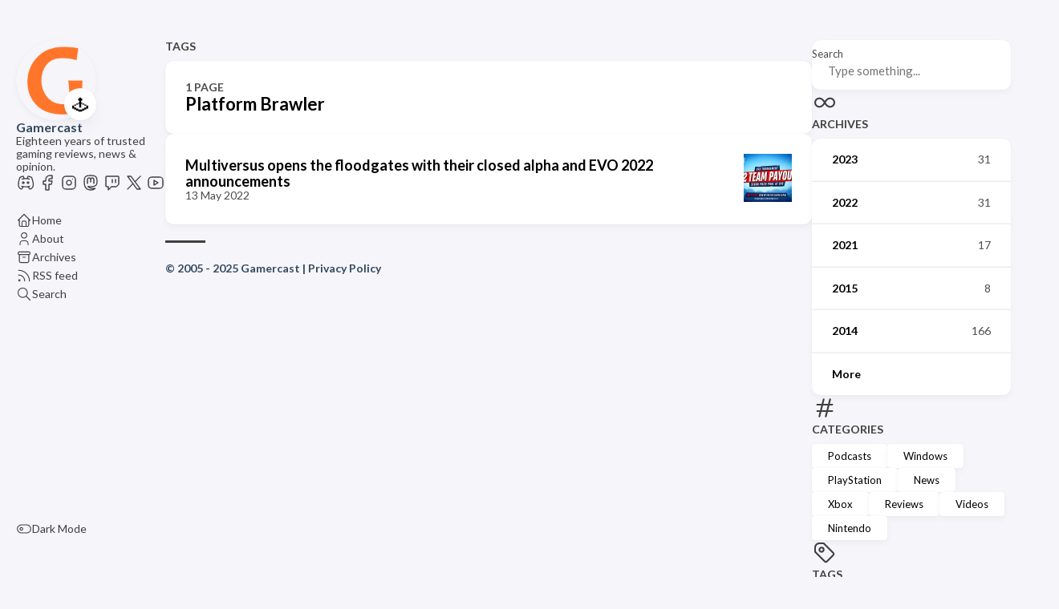

--- FILE ---
content_type: text/html
request_url: https://www.gamercast.net/tags/platform-brawler/
body_size: 5383
content:
<!DOCTYPE html>
<html lang="en-gb" dir="ltr">
    <head><meta charset='utf-8'>
<meta name='viewport' content='width=device-width, initial-scale=1'><meta name='description' content='Eighteen years of trusted gaming reviews, news &amp; opinion.'>
<title>Platform Brawler</title>

<link rel='canonical' href='https://www.gamercast.net/tags/platform-brawler/'>

<link rel="stylesheet" href="/scss/style.min.be0a3a8b65bb4727d53000a05511e32aca2f4e4faf95eca3d76b2985a00283b6.css"><meta property='og:title' content='Tag: Platform Brawler - Gamercast'>
<meta property='og:description' content='Eighteen years of trusted gaming reviews, news &amp; opinion.'>
<meta property='og:url' content='https://www.gamercast.net/tags/platform-brawler/'>
<meta property='og:site_name' content='Gamercast'>
<meta property='og:type' content='website'><meta property='og:updated_time' content=' 2023-11-15T19:25:00&#43;00:00 '/>
<meta name="twitter:title" content="Tag: Platform Brawler - Gamercast">
<meta name="twitter:description" content="Eighteen years of trusted gaming reviews, news &amp; opinion."><link rel="alternate" type="application/rss&#43;xml" href="https://www.gamercast.net/tags/platform-brawler/index.xml">
<link rel="alternate" type="application/rss+xml" title="Gamercast" href="https://www.gamercast.net/index.xml" />

<link rel="me" href="https://mstdn.gamercast.net/@paul">
<link rel="me" href="https://mstdn.gamercast.net/@RoofusLukas">

<script type="text/javascript">
  var _paq = window._paq = window._paq || [];
   
  _paq.push(["disableCookies"]);
  _paq.push(['trackPageView']);
  _paq.push(['enableLinkTracking']);
  (function() {
    var u="https://stats.gamercast.net/";
    _paq.push(['setTrackerUrl', u+'matomo.php']);
    _paq.push(['setSiteId', '1']);
    var d=document, g=d.createElement('script'), s=d.getElementsByTagName('script')[0];
    g.type='text/javascript'; g.async=true; g.src=u+'matomo.js'; s.parentNode.insertBefore(g,s);
  })();
</script>
    </head>
    <body class="">
    <script>
        (function() {
            const colorSchemeKey = 'StackColorScheme';
            if(!localStorage.getItem(colorSchemeKey)){
                localStorage.setItem(colorSchemeKey, "auto");
            }
        })();
    </script><script>
    (function() {
        const colorSchemeKey = 'StackColorScheme';
        const colorSchemeItem = localStorage.getItem(colorSchemeKey);
        const supportDarkMode = window.matchMedia('(prefers-color-scheme: dark)').matches === true;

        if (colorSchemeItem == 'dark' || colorSchemeItem === 'auto' && supportDarkMode) {
            

            document.documentElement.dataset.scheme = 'dark';
        } else {
            document.documentElement.dataset.scheme = 'light';
        }
    })();
</script>
<div class="container main-container flex on-phone--column extended"><aside class="sidebar left-sidebar sticky ">
    <button class="hamburger hamburger--spin" type="button" id="toggle-menu" aria-label="Toggle Menu">
        <span class="hamburger-box">
            <span class="hamburger-inner"></span>
        </span>
    </button>

    <header>
        
            
            <figure class="site-avatar">
                <a href="/">
                
                    
                    
                    
                        
                        <img src="/img/g_hu67d84053ea181d5a68d47ff27da78760_6863_300x0_resize_box_3.png" width="300"
                            height="300" class="site-logo" loading="lazy" alt="Avatar">
                    
                
                </a>
                
                    <span class="emoji">🕹️</span>
                
            </figure>
            
        
        
        <div class="site-meta">
            <h1 class="site-name"><a href="/">Gamercast</a></h1>
            <h2 class="site-description">Eighteen years of trusted gaming reviews, news &amp; opinion.</h2>
        </div>
    </header><ol class="social-menu">
            
                <li>
                    <a 
                        href='https://discord.gg/ReetzaKzsC'
                        target="_blank"
                        title="Discord"
                        rel="me"
                    >
                        
                        
                            <svg xmlns="http://www.w3.org/2000/svg" class="icon icon-tabler icon-tabler-brand-discord" width="44" height="44" viewBox="0 0 24 24" stroke-width="1.5" stroke="#2c3e50" fill="none" stroke-linecap="round" stroke-linejoin="round">
  <path stroke="none" d="M0 0h24v24H0z" fill="none"/>
  <circle cx="9" cy="12" r="1" />
  <circle cx="15" cy="12" r="1" />
  <path d="M7.5 7.5c3.5 -1 5.5 -1 9 0" />
  <path d="M7 16.5c3.5 1 6.5 1 10 0" />
  <path d="M15.5 17c0 1 1.5 3 2 3c1.5 0 2.833 -1.667 3.5 -3c.667 -1.667 .5 -5.833 -1.5 -11.5c-1.457 -1.015 -3 -1.34 -4.5 -1.5l-1 2.5" />
  <path d="M8.5 17c0 1 -1.356 3 -1.832 3c-1.429 0 -2.698 -1.667 -3.333 -3c-.635 -1.667 -.476 -5.833 1.428 -11.5c1.388 -1.015 2.782 -1.34 4.237 -1.5l1 2.5" />
</svg>
                        
                    </a>
                </li>
            
                <li>
                    <a 
                        href='https://www.facebook.com/Gamercast.net'
                        target="_blank"
                        title="Facebook"
                        rel="me"
                    >
                        
                        
                            <svg xmlns="http://www.w3.org/2000/svg" class="icon icon-tabler icon-tabler-brand-facebook" width="44" height="44" viewBox="0 0 24 24" stroke-width="1.5" stroke="#2c3e50" fill="none" stroke-linecap="round" stroke-linejoin="round">
  <path stroke="none" d="M0 0h24v24H0z" fill="none"/>
  <path d="M7 10v4h3v7h4v-7h3l1 -4h-4v-2a1 1 0 0 1 1 -1h3v-4h-3a5 5 0 0 0 -5 5v2h-3" />
</svg>
                        
                    </a>
                </li>
            
                <li>
                    <a 
                        href='https://www.instagram.com/gamercastdotnet/'
                        target="_blank"
                        title="Instagram"
                        rel="me"
                    >
                        
                        
                            <svg xmlns="http://www.w3.org/2000/svg" class="icon icon-tabler icon-tabler-brand-instagram" width="44" height="44" viewBox="0 0 24 24" stroke-width="1.5" stroke="#2c3e50" fill="none" stroke-linecap="round" stroke-linejoin="round">
  <path stroke="none" d="M0 0h24v24H0z" fill="none"/>
  <rect x="4" y="4" width="16" height="16" rx="4" />
  <circle cx="12" cy="12" r="3" />
  <line x1="16.5" y1="7.5" x2="16.5" y2="7.501" />
</svg>
                        
                    </a>
                </li>
            
                <li>
                    <a 
                        href='https://mstdn.gamercast.net/public/local'
                        target="_blank"
                        title="Mastodon"
                        rel="me"
                    >
                        
                        
                            <svg xmlns="http://www.w3.org/2000/svg" class="icon icon-tabler icon-tabler-brand-mastodon" width="24" height="24" viewBox="0 0 24 24" stroke-width="2" stroke="currentColor" fill="none" stroke-linecap="round" stroke-linejoin="round">
   <path stroke="none" d="M0 0h24v24H0z" fill="none"></path>
   <path d="M18.648 15.254c-1.816 1.763 -6.648 1.626 -6.648 1.626a18.262 18.262 0 0 1 -3.288 -.256c1.127 1.985 4.12 2.81 8.982 2.475c-1.945 2.013 -13.598 5.257 -13.668 -7.636l-.026 -1.154c0 -3.036 .023 -4.115 1.352 -5.633c1.671 -1.91 6.648 -1.666 6.648 -1.666s4.977 -.243 6.648 1.667c1.329 1.518 1.352 2.597 1.352 5.633s-.456 4.074 -1.352 4.944z"></path>
   <path d="M12 11.204v-2.926c0 -1.258 -.895 -2.278 -2 -2.278s-2 1.02 -2 2.278v4.722m4 -4.722c0 -1.258 .895 -2.278 2 -2.278s2 1.02 2 2.278v4.722"></path>
</svg>
                        
                    </a>
                </li>
            
                <li>
                    <a 
                        href='https://www.twitch.tv/gamercastdotnet'
                        target="_blank"
                        title="Twitch"
                        rel="me"
                    >
                        
                        
                            <svg xmlns="http://www.w3.org/2000/svg" class="icon icon-tabler icon-tabler-brand-twitch" width="44" height="44" viewBox="0 0 24 24" stroke-width="1.5" stroke="#2c3e50" fill="none" stroke-linecap="round" stroke-linejoin="round">
  <path stroke="none" d="M0 0h24v24H0z" fill="none"/>
  <path d="M4 5v11a1 1 0 0 0 1 1h2v4l4 -4h5.584c.266 0 .52 -.105 .707 -.293l2.415 -2.414c.187 -.188 .293 -.442 .293 -.708v-8.585a1 1 0 0 0 -1 -1h-14a1 1 0 0 0 -1 1z" />
  <line x1="16" y1="8" x2="16" y2="12" />
  <line x1="12" y1="8" x2="12" y2="12" />
</svg>
                        
                    </a>
                </li>
            
                <li>
                    <a 
                        href='https://x.com/Gamercast/'
                        target="_blank"
                        title="X"
                        rel="me"
                    >
                        
                        
                            <svg xmlns="http://www.w3.org/2000/svg" class="icon icon-tabler icon-tabler-brand-x" width="24" height="24" viewBox="0 0 24 24" stroke-width="2" stroke="currentColor" fill="none" stroke-linecap="round" stroke-linejoin="round">
  <path stroke="none" d="M0 0h24v24H0z" fill="none"/>
  <path d="M4 4l11.733 16h4.267l-11.733 -16z" />
  <path d="M4 20l6.768 -6.768m2.46 -2.46l6.772 -6.772" />
</svg>



                        
                    </a>
                </li>
            
                <li>
                    <a 
                        href='https://www.youtube.com/gamercastdotnet'
                        target="_blank"
                        title="YouTube"
                        rel="me"
                    >
                        
                        
                            <svg xmlns="http://www.w3.org/2000/svg" class="icon icon-tabler icon-tabler-brand-youtube" width="44" height="44" viewBox="0 0 24 24" stroke-width="1.5" stroke="#2c3e50" fill="none" stroke-linecap="round" stroke-linejoin="round">
  <path stroke="none" d="M0 0h24v24H0z" fill="none"/>
  <rect x="3" y="5" width="18" height="14" rx="4" />
  <path d="M10 9l5 3l-5 3z" />
</svg>
                        
                    </a>
                </li>
            
        </ol><ol class="menu" id="main-menu">
        
        
        

        <li >
            <a href='/' >
                
                
                
                    <svg xmlns="http://www.w3.org/2000/svg" class="icon icon-tabler icon-tabler-home" width="24" height="24" viewBox="0 0 24 24" stroke-width="2" stroke="currentColor" fill="none" stroke-linecap="round" stroke-linejoin="round">
  <path stroke="none" d="M0 0h24v24H0z"/>
  <polyline points="5 12 3 12 12 3 21 12 19 12" />
  <path d="M5 12v7a2 2 0 0 0 2 2h10a2 2 0 0 0 2 -2v-7" />
  <path d="M9 21v-6a2 2 0 0 1 2 -2h2a2 2 0 0 1 2 2v6" />
</svg>



                
                <span>Home</span>
            </a>
        </li>
        
        

        <li >
            <a href='/about/' >
                
                
                
                    <svg xmlns="http://www.w3.org/2000/svg" class="icon icon-tabler icon-tabler-user" width="24" height="24" viewBox="0 0 24 24" stroke-width="2" stroke="currentColor" fill="none" stroke-linecap="round" stroke-linejoin="round">
  <path stroke="none" d="M0 0h24v24H0z"/>
  <circle cx="12" cy="7" r="4" />
  <path d="M6 21v-2a4 4 0 0 1 4 -4h4a4 4 0 0 1 4 4v2" />
</svg>



                
                <span>About</span>
            </a>
        </li>
        
        

        <li >
            <a href='/archives/' >
                
                
                
                    <svg xmlns="http://www.w3.org/2000/svg" class="icon icon-tabler icon-tabler-archive" width="24" height="24" viewBox="0 0 24 24" stroke-width="2" stroke="currentColor" fill="none" stroke-linecap="round" stroke-linejoin="round">
  <path stroke="none" d="M0 0h24v24H0z"/>
  <rect x="3" y="4" width="18" height="4" rx="2" />
  <path d="M5 8v10a2 2 0 0 0 2 2h10a2 2 0 0 0 2 -2v-10" />
  <line x1="10" y1="12" x2="14" y2="12" />
</svg>



                
                <span>Archives</span>
            </a>
        </li>
        
        

        <li >
            <a href='/index.xml' >
                
                
                
                    <svg xmlns="http://www.w3.org/2000/svg" class="icon icon-tabler icon-tabler-rss" width="24" height="24" viewBox="0 0 24 24" stroke-width="2" stroke="currentColor" fill="none" stroke-linecap="round" stroke-linejoin="round">
  <path stroke="none" d="M0 0h24v24H0z"/>
  <circle cx="5" cy="19" r="1" />
  <path d="M4 4a16 16 0 0 1 16 16" />
  <path d="M4 11a9 9 0 0 1 9 9" />
</svg>



                
                <span>RSS feed</span>
            </a>
        </li>
        
        

        <li >
            <a href='/search/' >
                
                
                
                    <svg xmlns="http://www.w3.org/2000/svg" class="icon icon-tabler icon-tabler-search" width="24" height="24" viewBox="0 0 24 24" stroke-width="2" stroke="currentColor" fill="none" stroke-linecap="round" stroke-linejoin="round">
  <path stroke="none" d="M0 0h24v24H0z"/>
  <circle cx="10" cy="10" r="7" />
  <line x1="21" y1="21" x2="15" y2="15" />
</svg>



                
                <span>Search</span>
            </a>
        </li>
        

        <div class="menu-bottom-section">
            
            
                <li id="dark-mode-toggle">
                    <svg xmlns="http://www.w3.org/2000/svg" class="icon icon-tabler icon-tabler-toggle-left" width="24" height="24" viewBox="0 0 24 24" stroke-width="2" stroke="currentColor" fill="none" stroke-linecap="round" stroke-linejoin="round">
  <path stroke="none" d="M0 0h24v24H0z"/>
  <circle cx="8" cy="12" r="2" />
  <rect x="2" y="6" width="20" height="12" rx="6" />
</svg>



                    <svg xmlns="http://www.w3.org/2000/svg" class="icon icon-tabler icon-tabler-toggle-right" width="24" height="24" viewBox="0 0 24 24" stroke-width="2" stroke="currentColor" fill="none" stroke-linecap="round" stroke-linejoin="round">
  <path stroke="none" d="M0 0h24v24H0z"/>
  <circle cx="16" cy="12" r="2" />
  <rect x="2" y="6" width="20" height="12" rx="6" />
</svg>



                    <span>Dark Mode</span>
                </li>
            
        </div>
    </ol>
</aside>

    <aside class="sidebar right-sidebar sticky">
        
            
                <form action="/search/" class="search-form widget" >
        <p>
            <label>Search</label>
            <input name="keyword" required placeholder="Type something..." />
        
            <button title="Search">
                <svg xmlns="http://www.w3.org/2000/svg" class="icon icon-tabler icon-tabler-search" width="24" height="24" viewBox="0 0 24 24" stroke-width="2" stroke="currentColor" fill="none" stroke-linecap="round" stroke-linejoin="round">
  <path stroke="none" d="M0 0h24v24H0z"/>
  <circle cx="10" cy="10" r="7" />
  <line x1="21" y1="21" x2="15" y2="15" />
</svg>



            </button>
        </p>
    </form>
            
        
            
                <section class="widget archives">
        <div class="widget-icon">
            <svg xmlns="http://www.w3.org/2000/svg" class="icon icon-tabler icon-tabler-infinity" width="24" height="24" viewBox="0 0 24 24" stroke-width="2" stroke="currentColor" fill="none" stroke-linecap="round" stroke-linejoin="round">
  <path stroke="none" d="M0 0h24v24H0z"/>
  <path d="M9.828 9.172a4 4 0 1 0 0 5.656 a10 10 0 0 0 2.172 -2.828a10 10 0 0 1 2.172 -2.828 a4 4 0 1 1 0 5.656a10 10 0 0 1 -2.172 -2.828a10 10 0 0 0 -2.172 -2.828" />
</svg>



        </div>
        <h2 class="widget-title section-title">Archives</h2>

        
        
        
        
        
        <div class="widget-archive--list">
            <div class="archives-year">
                    <a href="/archives/#2023">
                        
                            <span class="year">2023</span>
                            <span class="count">31</span>
                        
                    </a> 
                </div>
            <div class="archives-year">
                    <a href="/archives/#2022">
                        
                            <span class="year">2022</span>
                            <span class="count">31</span>
                        
                    </a> 
                </div>
            <div class="archives-year">
                    <a href="/archives/#2021">
                        
                            <span class="year">2021</span>
                            <span class="count">17</span>
                        
                    </a> 
                </div>
            <div class="archives-year">
                    <a href="/archives/#2015">
                        
                            <span class="year">2015</span>
                            <span class="count">8</span>
                        
                    </a> 
                </div>
            <div class="archives-year">
                    <a href="/archives/#2014">
                        
                            <span class="year">2014</span>
                            <span class="count">166</span>
                        
                    </a> 
                </div>
            <div class="archives-year">
                    <a href="/archives/#2013">
                        
                            <span class="year">More</span>
                        
                    </a> 
                </div>
            
        </div>
    </section>
            
        
            
                <section class="widget tagCloud">
    <div class="widget-icon">
        <svg xmlns="http://www.w3.org/2000/svg" class="icon icon-tabler icon-tabler-hash" width="24" height="24" viewBox="0 0 24 24" stroke-width="2" stroke="currentColor" fill="none" stroke-linecap="round" stroke-linejoin="round">
  <path stroke="none" d="M0 0h24v24H0z"/>
  <line x1="5" y1="9" x2="19" y2="9" />
  <line x1="5" y1="15" x2="19" y2="15" />
  <line x1="11" y1="4" x2="7" y2="20" />
  <line x1="17" y1="4" x2="13" y2="20" />
</svg>



    </div>
    <h2 class="widget-title section-title">Categories</h2>

    <div class="tagCloud-tags">
        
            <a href="/categories/podcasts/" class="font_size_386">
                Podcasts
            </a>
        
            <a href="/categories/windows/" class="font_size_162">
                Windows
            </a>
        
            <a href="/categories/playstation/" class="font_size_116">
                PlayStation
            </a>
        
            <a href="/categories/news/" class="font_size_108">
                News
            </a>
        
            <a href="/categories/xbox/" class="font_size_96">
                Xbox
            </a>
        
            <a href="/categories/reviews/" class="font_size_61">
                Reviews
            </a>
        
            <a href="/categories/videos/" class="font_size_37">
                Videos
            </a>
        
            <a href="/categories/nintendo/" class="font_size_28">
                Nintendo
            </a>
        
    </div>
</section>

            
        
            
                <section class="widget tagCloud">
    <div class="widget-icon">
        <svg xmlns="http://www.w3.org/2000/svg" class="icon icon-tabler icon-tabler-tag" width="24" height="24" viewBox="0 0 24 24" stroke-width="2" stroke="currentColor" fill="none" stroke-linecap="round" stroke-linejoin="round">
  <path stroke="none" d="M0 0h24v24H0z"/>
  <path d="M11 3L20 12a1.5 1.5 0 0 1 0 2L14 20a1.5 1.5 0 0 1 -2 0L3 11v-4a4 4 0 0 1 4 -4h4" />
  <circle cx="9" cy="9" r="2" />
</svg>



    </div>
    <h2 class="widget-title section-title">Tags</h2>

    <div class="tagCloud-tags">
        
            <a href="/tags/simulator/" class="font_size_34">
                Simulator
            </a>
        
            <a href="/tags/playstation/" class="font_size_33">
                PlayStation
            </a>
        
            <a href="/tags/windows/" class="font_size_32">
                Windows
            </a>
        
            <a href="/tags/xbox/" class="font_size_30">
                Xbox
            </a>
        
            <a href="/tags/action/" class="font_size_23">
                Action
            </a>
        
            <a href="/tags/marvel/" class="font_size_20">
                Marvel
            </a>
        
            <a href="/tags/2k/" class="font_size_19">
                2K
            </a>
        
    </div>
</section>
            
        
    </aside>


            <main class="main full-width">
    <header>
        <h3 class="section-title">
            
                Tags
            
        </h3>

        <div class="section-card">
            <div class="section-details">
                <h3 class="section-count">1 page</h3>
                <h1 class="section-term">Platform Brawler</h1>
                
            </div>
        </div>
    </header>
    
    <section class="article-list--compact">
        
            <article>
    <a href="/multiversus-closed-alpha-and-evo-2022/">
        <div class="article-details">
            <h2 class="article-title">Multiversus opens the floodgates with their closed alpha and EVO 2022 announcements</h2>
            <footer class="article-time">
                <time datetime='2022-05-13T17:30:00Z'>13 May 2022</time>
            </footer>
        </div>
            <div class="article-image">
                <img src="/multiversus-closed-alpha-and-evo-2022/thumbnail_hua8c6e3f31068125a2cb7d2f6b9b974bc_347907_120x120_fill_q75_box_smart1.jpg" 
                        width="120"
                        height="120" 
                        alt="Multiversus opens the floodgates with their closed alpha and EVO 2022 announcements"
                        loading="lazy">
                
            </div>
        
    </a>
</article>
        
    </section>
<footer class="site-footer">
    <section class="copyright">
        &copy; 
        
            2005 - 
        
        2025 Gamercast
        | <a href="https://www.gamercast.net/privacy-policy/">Privacy Policy</a>
    </section>
    
</footer>


            </main>
        </div>
        <script 
                src="https://cdn.jsdelivr.net/npm/node-vibrant@3.1.6/dist/vibrant.min.js"integrity="sha256-awcR2jno4kI5X0zL8ex0vi2z&#43;KMkF24hUW8WePSA9HM="crossorigin="anonymous"
                
                >
            </script><script type="text/javascript" src="/ts/main.js" defer></script>
<script>
    (function () {
        const customFont = document.createElement('link');
        customFont.href = "https://fonts.googleapis.com/css2?family=Lato:wght@300;400;700&display=swap";

        customFont.type = "text/css";
        customFont.rel = "stylesheet";

        document.head.appendChild(customFont);
    }());
</script>

    </body>
</html>
